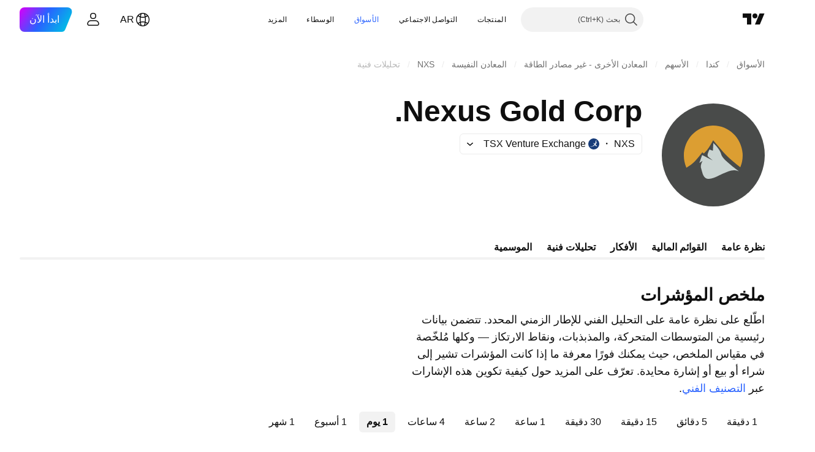

--- FILE ---
content_type: image/svg+xml
request_url: https://s3-symbol-logo.tradingview.com/nexus-gold-new--big.svg
body_size: 401
content:
<!-- by TradingView --><svg width="56" height="56" viewBox="0 0 56 56" xmlns="http://www.w3.org/2000/svg"><path fill="#494B4A" d="M0 0h56v56H0z"/><path d="M27.88 20.12c-1 1.7-2 3.64-3.14 5.07-.56.7-1.16 1.37-1.82 2-.04.03-.07.03-.1 0l-.7-.58c-.04-.04-.08-.04-.11 0a64.73 64.73 0 0 1-4.15 4.96c-1.2 1.3-2.95 2.37-4.4 3.37-.04.03-.07.02-.1-.03-4.55-10.6 2.83-22.51 14.16-22.9 8.57-.3 15.73 6.47 16.43 15.08a17.01 17.01 0 0 1-1.23 7.6h-.03s-.02 0-.03-.02c-3.31-2.54-6.55-5.2-9.32-8.36-1.8-2.06-3.58-4.12-5.35-6.2-.04-.04-.08-.04-.1.01Z" fill="#DC9E32"/><path d="M27.57 30.93h.03v-.04l-2.12-1.68c-.65-.52-.7-1.06-.47-1.85.28-.92.57-1.67.88-2.25.02-.05.06-.07.1-.05l1.7.64c.05.02.08 0 .09-.06l.26-4.01c0-.01 0-.03.02-.04a.06.06 0 0 1 .06-.02c.01 0 .02 0 .03.02 1.72 1.65 3.52 3.78 4.2 6.14.44 1.52 2 2.94 3.13 3.97a68.57 68.57 0 0 0 6.27 5.06v.04l-.03.03h-.04c-1.83-.8-3.79-.51-5.6.17a56.84 56.84 0 0 0-6.05 2.68c-1.4.72-4.28 1.76-5.79 1.12-2-.86-2.24-3.73-2.89-5.63-.4-1.18.2-2.81.79-3.83a.04.04 0 0 0-.01-.05l-.03-.01h-.02l-1.55 1-.02.01h-.03a.05.05 0 0 1-.01-.06l1.43-4.12c.02-.06.05-.07.1-.04l5.57 2.86Z" fill="#CAD4D2"/></svg>